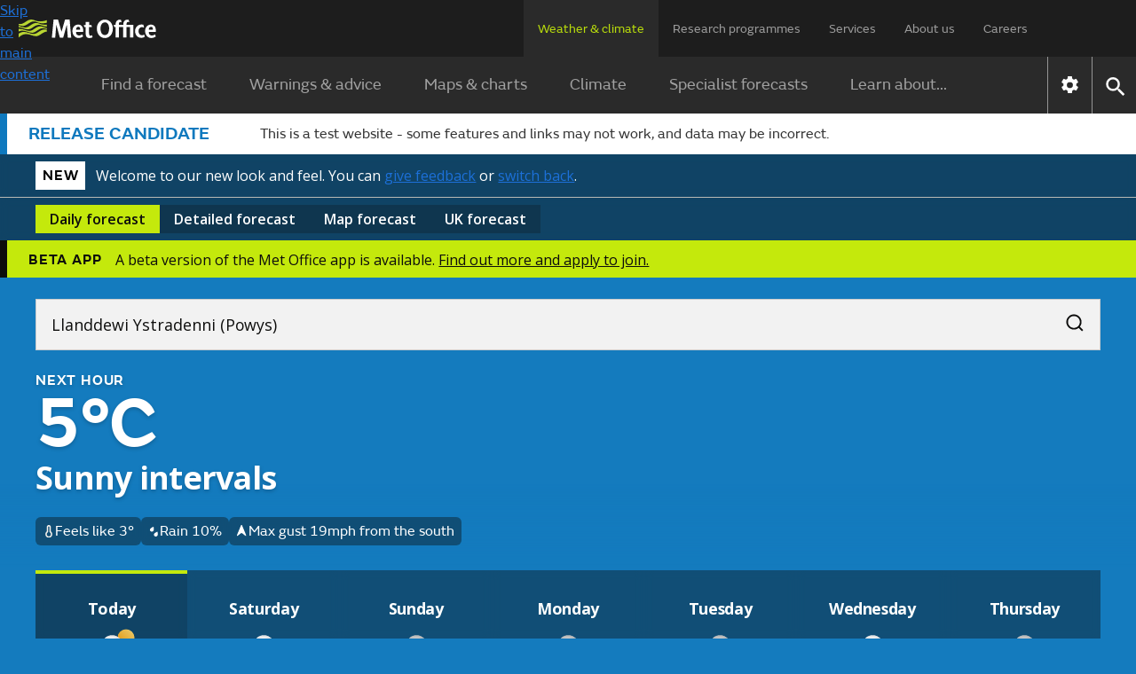

--- FILE ---
content_type: application/javascript
request_url: https://wwwpre.weather.metoffice.gov.uk/public/gdpr-consent/cookieControl-config.js?cc34caaa3d7f9b44fa5a027212039c45
body_size: 2378
content:
/*global CookieControl */

"use strict";
window.metoffice = window.metoffice || {};
const COOKIECONTROL_SRC = "https://cc.cdn.civiccomputing.com/9/cookieControl-9.10.min.js";
// const COOKIECONTROL_INTEGRITY = "sha384-tmQXTYN8bTmxIWnD/Utei0dVjGC1aimUexXgKRoDNPc9xmGU/YeapwbG5uN5WyOz";

var config = {
    apiKey: '0144bb529edfc11085639c504ecae11c033749c5',
    product: 'PRO_MULTISITE',
    iabCMP: true,
    iabConfig: {
        fullLegalDescriptions: false,
        saveOnlyOnClose: true,
        includeVendors: [1, 6, 8, 10, 11, 12, 13, 14, 15, 16, 21, 23, 24, 25, 27, 28, 31, 32, 34, 36, 37, 44, 45, 47, 50, 52, 57, 58, 59, 60, 61, 62, 68, 69, 71, 73, 76, 77, 78, 80, 81, 82, 83, 85, 91, 93, 94, 95, 97, 98, 102, 104, 108, 109, 110, 119, 120, 122, 124, 126, 128, 129, 130, 132, 139, 142, 147, 148, 149, 150, 155, 156, 157, 161, 163, 164, 165, 173, 178, 184, 192, 195, 196, 202, 203, 206, 212, 224, 226, 227, 231, 232, 238, 241, 253, 256, 259, 264, 273, 275, 278, 281, 284, 285, 294, 297, 304, 312, 315, 317, 325, 328, 333, 345, 347, 350, 351, 373, 381, 382, 384, 385, 387, 388, 394, 413, 415, 416, 423, 452, 458, 459, 468, 469, 475, 486, 490, 493, 495, 502, 506, 507, 508, 511, 512, 516, 517, 530, 535, 546, 559, 565, 572, 573, 584, 597, 615, 618, 620, 624, 625, 628, 631, 653, 656, 658, 663, 674, 677, 686, 690, 702, 703, 706, 707, 714, 721, 726, 728, 729, 734, 740, 745, 755, 758, 759, 762, 766, 767, 772, 773, 776, 778, 780, 793, 801, 804, 806, 807, 810, 812, 827, 832, 842, 845, 853, 855, 866, 867, 870, 874, 877, 892, 893, 896, 902, 907, 925, 927, 929, 946, 953, 958, 976, 1005, 1014, 1015, 1019, 1020, 1029, 1035, 1050, 1055, 1106, 1126, 1127, 1135, 1142, 1189, 1195, 1216, 1231, 1234, 1246, 1256, 1258, 1260]
    },
    necessaryCookies: [
        "AKA_Bypass", // Akamai
        "MOWxPrefs", // WAVE and TIDE
        "MOWxUnits", // WAVE and TIDE
        "_ga_K77XZ36FRH", // Google Analytics
        "_ga", // Google Analytics
        "_gat_UA-51679231-1", // Google Analytics
        "_gid", // Google Analytics
        "AMAuthCookie", // Meto
        "amlbcookie", // Meto
        "JSESSIONID", // Servlet container Session cookie
        "WT_FPC", // Meto
        "authpath", // Meto
        "DProPCookie", // Meto
        "iPlanetDirectoryPro", // Meto
        "Meto-LocationGroup", // Meto
        "Meto-Subscription", // Meto
        "Meto-UserAccount", // Meto
        "*_token" // for Hazard Manager, NHP, SWx, NWR, NSWWS tokens
    ],
    sameSiteCookie: false,
    encodeCookie: true,
    rejectButton: true,
    closeStyle: "button",
    layout: "slideout",
    consentCookieExpiry: 365,
    subDomains: false, // !!window.metoffice.crossDomainStorage - disabled as it causes problems with HazMan
    position: "left",
    setInnerHTML: true,
    branding: {
        fontFamily: "FSEmeric, Arial, san-serif",
        fontSize: "14px",
        fontSizeTitle: "1.4em",
        fontSizeIntro: "1.2em",
        fontSizeHeaders: "1.1em",
        backgroundColor: "#262626",
        acceptText: "#262626",
        acceptBackground: "#b9db0c",
        toggleText: "#262626",
        toggleColor: "#262626",
        toggleBackground: "#f5f5f5",
        removeIcon: true,
        removeAbout: true
    },
    accessibility: {
        outline: true
    },
    text: {
        closeLabel: "Save Preferences and Exit",
        iabCMP: {
            panelTitle: "This website uses cookies",
            panelIntro1: "The Met Office website uses necessary cookies to make our site work. We also use optional cookies to help us improve your experience, understand how the site is being used for future improvements, and serve personalised advertising.",
            panelIntro2: "You can review the third-party vendors and how this information is being used below. You can also customise your consent preferences for cookies and identifying technologies.",
            panelIntro3: "",
            aboutIab: "Personalised advertising adheres to the",
            iabName: "IAB Transparency and Consent Framework (TCF).",
            iabLink: "https://iabeurope.eu/iab-europe-transparency-consent-framework-policies/"
        }
    },
    statement: {
        description: "To agree to the use of these technologies select ‘Accept All’. You can change your preferences at any time by visiting our",
        name: "cookie policy.",
        url: "https://www.metoffice.gov.uk/about-us/legal/cookies",
        updated: "05/02/2025"
    }
};

document.addEventListener("DOMContentLoaded", (event) => {
    // add the link to bring up the banner
    var changeConsentLinks = document.querySelectorAll("a.change-consent");
    Array.prototype.forEach.call(changeConsentLinks, function (link, i) {
        link.href = "javascript:CookieControl.open()";
    });
});

// if Cookie Control script is not loaded, then load it here
if (typeof CookieControl !== "object") {
    let script = document.createElement("script");
    script.onload = function () {
        CookieControl.load(config);
    };
    script.src = COOKIECONTROL_SRC;

    // Dropping this integrity attribute for now as CIVIC appear to be changing their script
    // script.integrity = COOKIECONTROL_INTEGRITY;

    script.crossOrigin = "anonymous";

    document.head.appendChild(script);
} else {
    // Cookie Control is already loaded
    CookieControl.load(config);
}
